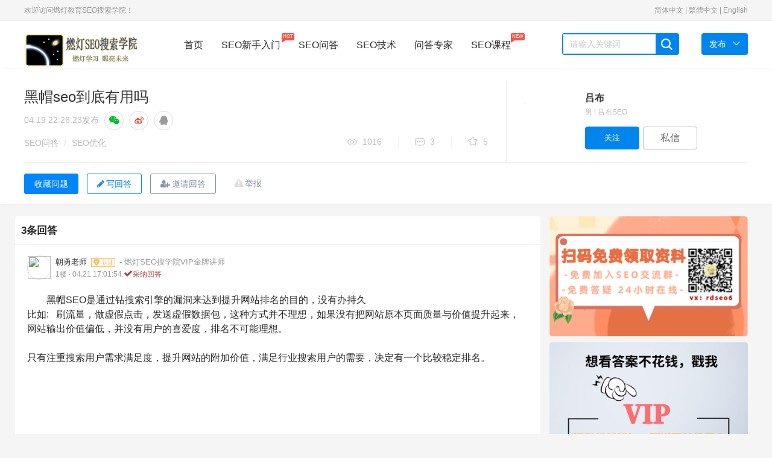

--- FILE ---
content_type: text/html; charset=UTF-8
request_url: https://www.randengseo.com/ask-1876.html
body_size: 16550
content:
<!DOCTYPE html>
<html lang="zh-CN">
  <head>
    <meta http-equiv="Content-Type" content="text/html; charset=utf-8">
    <meta http-equiv="X-UA-Compatible" content="IE=edge">
    <meta name="viewport" content="width=device-width, initial-scale=1">
        <title>黑帽seo到底有用吗-燃灯SEO搜索学院</title>
                    <meta name="description" content="黑帽SEO是通过钻搜索引擎的漏洞来达到提升网站排名的目的，没有办持久比如: 刷流量，做虚假点击，发送虚假数据包，这种方式并不理想，如果没有把网站原本页面质量与价值提升起来，网站输出价值偏低，并没有用户的喜爱度，排名不可能理想。只有注重搜索用户需求满足度，提升网站的附加价值，满足行业搜索用户的需要，决定有一个比较稳定排名。" />
            <meta name="keywords" content="" />
    <meta name="applicable-device" content="pc"/>
          <link rel="stylesheet" href="https://www.randengseo.com/static/css/widescreen/css/zui.min.css" />
    <link rel="stylesheet" media="all" href="https://www.randengseo.com/static/css/common/animate.min.css" />
    <link rel="stylesheet" media="all" href="https://www.randengseo.com/static/css/widescreen/css/greenzhongchou.css?v1.2" />
    <link rel="stylesheet" media="all" href="https://www.randengseo.com/static/css/widescreen/css/greencommon.css?v1.2" />
    <link rel="stylesheet" href="https://www.randengseo.com/static/css/widescreen/css/randengseo.css?v1.2" media="screen" type="text/css" />
    <link rel="stylesheet" media="all" href="https://www.randengseo.com/static/css/widescreen/css/greencustom.css?v=1.0" />
    <link rel="stylesheet" href="https://www.randengseo.com/static/css/static/css/font-awesome/css/font-awesome.css" />
    <link rel="stylesheet" href="https://www.randengseo.com/static/css/widescreen/css/green_main.css?v1.2" />
    <link rel="stylesheet" href="https://www.randengseo.com/static/css/widescreen/css/slider.css" />
    <link rel="stylesheet" href="https://www.randengseo.com/static/css/widescreen/css/basepage.css" />
    <link rel="stylesheet" media="all" href="https://www.randengseo.com/static/css/widescreen/css/flat/index.css" />
    <link rel="stylesheet" href="https://www.randengseo.com/static/css/widescreen/css/kc.css" />
    <link rel="stylesheet" href="https://www.randengseo.com/static/css/widescreen/css/index/css/reset.css" />
    <link rel="stylesheet" href="https://www.randengseo.com/static/css/widescreen/css/index/css/index.css" />
<script src="https://www.randengseo.com/static/js/jquery-1.11.3.min.js" type="text/javascript"></script>
<script src="https://www.randengseo.com/static/js/ie.js" type="text/javascript"></script>
<!-- ZUI Javascript组件 -->
<script src="https://www.randengseo.com/static/css/dist/js/zui.min.js" type="text/javascript"></script>
 <script src="https://www.randengseo.com/static/css/widescreen/js/common.js" type="text/javascript"></script>
   <script src="https://www.randengseo.com/static/js/jquery.qrcode.min.js" type="text/javascript"></script>
    <!--[if lt IE 9]>
    <script src="https://www.randengseo.com/static/css/dist/lib/ieonly/html5shiv.js" type="text/javascript"></script>
    <script src="https://www.randengseo.com/static/css/dist/lib/ieonly/respond.js" type="text/javascript"></script>
    <![endif]-->
    <script type="text/javascript">
          var g_site_url = "https://www.randengseo.com/";
            var g_site_name = "燃灯SEO搜索学院";
            var g_prefix = "";
            var g_suffix = ".html";
            var g_uid = 0;
            var qid = 0;
            </script>
                
</head>
<body><div id="body">
<header id="header">
        <div class="content color-999 small clearfix">
            <div class="header-l fl ignore">
                欢迎访问燃灯教育SEO搜索学院！ 
            </div>
            <div class="header-r fr clearfix">
            <div class="ignore" style="display: inline;">
            <!--<b>语言切换</b>：-->
            <a href="javascript:translate.changeLanguage('chinese_simplified');">简体中文</a> | 
            <a href="javascript:translate.changeLanguage('chinese_traditional');">繁體中文</a> | 
            <a href="javascript:translate.changeLanguage('english');">English</a>
            </div>
                <div class="ws_header">
                    <div class="menu">
                    </div>
                </div>
            </div>
        </div>
    </header>
    <nav id="nav">
        <div class="content">
            <div class="logo fl"><a href="https://www.randengseo.com/"><img src="https://www.randengseo.com/data/attach/logo/logo.png" alt="燃灯SEO搜索学院"></a></div>
            <div class="menu fl">
                <a href="https://www.randengseo.com/" class="nav-item    fl">首页</a>
                <a href="https://www.randengseo.com/course/v/109.html" class="nav-item fl">SEO新手入门<span class="mask">HOT<i class="arrow"></i></span></a>
                <a href="https://www.randengseo.com/ask/" class="nav-item   fl">SEO问答</a>
                <a href="https://www.randengseo.com/seo/" class="nav-item   fl">SEO技术</a>
                <a href="https://www.randengseo.com/expert/" class="nav-item   fl">问答专家</a>
                <!--<a href="https://www.randengseo.com/tags/" class="nav-item   fl">SEO标签</a>-->
                <a href="https://www.randengseo.com/course/" class="nav-item fl">SEO课程<span class="mask">NEW<i class="arrow"></i></span></a>
            </div>
            <div class="search fl clearfix">
               <form name="searchform" action="https://www.randengseo.com/question/search.html" method="post" accept-charset="UTF-8">
                <input type="text" placeholder="请输入关键词" name="word" autocomplete="off" value=""  id="search" class="fl">
                <span class="search-icon ilblk"></span>
                </form>
            </div>
            <div class="send-menu">
            <a href="javascript:void(0);" class="send fl">
                <span>发布</span><i class="down-icon"> </i>
            </a>
            <ul>
                <li><a href="https://www.randengseo.com/question/add.html" rel="nofollow">提问题</a></li>
                <li><a href="https://www.randengseo.com/user/addxinzhi.html" rel="nofollow">发文章</a></li>
            </ul>
            </div>
        </div>
    </nav>
<script type="text/javascript">

$("#nav .search-icon").click(function(){
var _txt=$.trim($("#search").val());
if(_txt==''){
alert("关键词不能为空");
return ;
}
 document.searchform.action = "https://www.randengseo.com/question/search.html";
    document.searchform.submit();
});
</script><style>
<!--

.main-wrapper {
    margin-bottom: 40px;
    background: #fafafa;
    margin-top: 0px;
}
.signature{
color:#999;
}
.imgjiesu{
position: absolute;
    right: 10px;
    top: 13px;
    width: 45px;
    height: 35px;
}
.jinxingzhong{
position: absolute;
    right: 15px;
    top: 13px;
    width: 35px;
    height: 35px;
}
.details-contitle-box{
position:relative;
}

-->
</style>
<div class="scrollshow position-inf" style="display: none;">
   <div class="fix-hnav posd" style="display: block;">
    <p class="title" title="黑帽seo到底有用吗">          黑帽seo到底有用吗  </p>
    <div class="btns">
                                        <button type="button" class="btneditanswer"   onclick="login()"  ><i class="fa fa-pencil"></i>写回答</button>
                              
                         <button type="button"  onclick="login()"   class="btn-default-secondary details-share" >
                     <i class="fa fa-user-plus"></i>邀请回答</button>
                                                    <input type="button" onclick="login()" z-st="favorite" class="btn-default-secondary details-collection-btn collection js-not-fav js-project-fav" value="收藏问题" data-on="0">
                        
                                       </div>
  </div>
  </div>
<link rel="stylesheet" media="all" href="https://www.randengseo.com/static/css/common/commtag.css" />
  <link rel="stylesheet" media="all" href="https://www.randengseo.com/static/css/widescreen/css/greendetail.css?v1.1" />
<link rel="stylesheet" media="all" href="https://www.randengseo.com/static/css/widescreen/css/widescreendetail.css?v1.1" />
               <!--广告位1-->
                <div class="work-details-wrap border-bottom">
                <div class="work-details-box-wrap container">
                
   
                    <div class="left-details-head col-md-16">
                        
                        
                        
                        <div class="details-contitle-box">
                            <!--标题-->
                            <h1>
                            黑帽seo到底有用吗    
                                                                        
                                              
                                                      
                                                              
                                                                      
                                
                                                                                                                                    
                            </h1>
                           
                            <!--发布时间-->
                            <p  class="title-time">
                              
                                <span>04.19 22:26:23</span>发布
                                    <span class="share-group">
        <a class="share-circle share-weixin" data-action="weixin-share" data-toggle="tooltip" data-original-title="分享到微信" rel="nofollow">
          <i class="fa fa-wechat"></i>
        </a>
        <a class="share-circle" data-toggle="tooltip" href="javascript:void((function(s,d,e,r,l,p,t,z,c){var%20f='http://v.t.sina.com.cn/share/share.php?appkey=1515056452',u=z||d.location,p=['&amp;url=',e(u),'&amp;title=',e(t||d.title),'&amp;source=',e(r),'&amp;sourceUrl=',e(l),'&amp;content=',c||'gb2312','&amp;pic=',e(p||'')].join('');function%20a(){if(!window.open([f,p].join(''),'mb',['toolbar=0,status=0,resizable=1,width=440,height=430,left=',(s.width-440)/2,',top=',(s.height-430)/2].join('')))u.href=[f,p].join('');};if(/Firefox/.test(navigator.userAgent))setTimeout(a,0);else%20a();})(screen,document,encodeURIComponent,'','','https://www.randengseo.com/data/attach/logo/logo.png', '推荐 吕布 的问题《黑帽seo到底有用吗》','https://www.randengseo.com/ask-1876.html','页面编码gb2312|utf-8默认gb2312'));" data-original-title="分享到微博" rel="nofollow">
          <i class="fa fa-weibo"></i>
        </a>

  <a  class="share-circle" data-toggle="tooltip"  target="_self" data-original-title="分享到qq" href="javascript:shareqq()"   title="分享到QQ" rel="nofollow"><i class="fa fa-qq"></i></a>



  <script type="text/javascript">
  //document.write(['<a class="share-circle" data-toggle="tooltip"  target="_self" data-original-title="分享到qq空间" href="http://sns.qzone.qq.com/cgi-bin/qzshare/cgi_qzshare_onekey?url=',encodeURIComponent(location.href),'&title=',encodeURIComponent(document.title),'" target="_self"   title="分享到QQ空间"> <i class="fa fa-qq"></i><\/a>'].join(''));


  function shareqq()
  {
      var p = {
          url: location.href,/*获取URL，可加上来自分享到QQ标识，方便统计*/
          desc: " ", 
          title : document.title,/*分享标题(可选)*/
          summary : document.title,/*分享描述(可选)*/
          pics : "https://www.randengseo.com/ucserver/avatar.php?uid=199&size=middle",/*分享图片(可选)*/
          flash : '', /*视频地址(可选)*/
          //commonClient : true, /*客户端嵌入标志*/
          site: "燃灯SEO搜索学院"/*分享来源 (可选) ，如：QQ分享*/
      };


      var s = [];
      for (var i in p) {
          s.push(i + '=' + encodeURIComponent(p[i] || ''));
      }
      var target_url = "http://connect.qq.com/widget/shareqq/iframe_index.html?" + s.join('&') ;
      window.open(target_url, 'qq',
              'height=520, width=720');
  }
  
  </script>
  
      </span>
                            </p>
                            <!--分类,版权,浏览数,评论数,推荐数-->
                            <div class="work-head-box">
                                <div class="head-left">
                                            <span class="head-index">
                                                <span><a href="https://www.randengseo.com/ask/">SEO问答</a></span>
                                                <i> / </i>
                                                                                                                                <span>
                                                   <a class="notebook" href="https://www.randengseo.com/ask/youhua/" data-toggle="tooltip" data-html="true" data-original-title="问题所属分类">
                                                    <span>SEO优化</span>
                                                   </a>  
                                                </span>
                                              

                                            </span>
                                 
                                </div>
                                <div class="head-right">
                                            <span class="head-data-show">

                                            <a href="javascript:;" title="共1016人气" class="see vertical-line">
                                                <i></i>1016                                            </a>
                                            <a href="javascript:;" title="共3回答" class="news vertical-line">
                                                <i></i>3                                            </a>
                                            <a href="javascript:;" title="共 5收藏" class="recommend-show">
                                                <i></i> 5                                            </a>
                                            </span>
                                            
                                                                             </div>
                            </div>
                        </div>
                    </div>
                    




<div class="top-author-card follow-box col-md-8">
    <div class="card-designer-list-details details-right-author-wrap card-media">

        <input type="hidden" name="creator" value="601779">
        <div class="avatar-container-80">
                               <a href="https://www.randengseo.com/u-199.html" title="吕布" class="avatar" target="_blank">
                <img src="https://www.randengseo.com/ucserver/avatar.php?uid=199&size=middle" width="80" height="80" alt="">
            </a>
                     </div>
        <div class="author-info">
            <p class="author-info-title">
                          
                <a href="https://www.randengseo.com/u-199.html" title="吕布" class="title-content" target="_blank">
              吕布                                 </a>
                
                            </p>
                                        <div class="position-info">
                <span>男&nbsp;|&nbsp;吕布SEO</span>
            </div>
                                      <div class="btn-area">
              
                        <div class="js-project-focus-btn">
                                   <!-- 关注用户按钮 -->
                                                <input type="button" title="添加关注" id="attenttouser_199" onclick="attentto_user(199)" class="btn-current attention btn-default-main notfollow" value="关注">
                                                        </div>
                                                  <a href="javascript:login()" title="发私信" class="btn-default-secondary btn-current private-letter" rel="nofollow">私信</a>
                     
                                  </div>
                     </div>
    </div>
</div>

                </div>
                <div class="container ">
      
                 <div class="content-wrap">
          <div class="left-details-head" style="border:none">
                      <!-- 问题描述 -->
                      </div>
   <div class="details-con-other border-top"   style="margin-top:0px;"  >
                <div class="">
                    <div class="three-link">
                      <span class="report"   onclick="login()"   id="report-modal"><a href="javascript:;" rel="nofollow">举报 </a></span>
                                                                               <input type="button" onclick="login()" z-st="favorite" class="btn-default-secondary details-collection-btn collection js-not-fav js-project-fav" value="收藏问题" data-on="0">
                        
                                                 
                         <button type="button" class="btneditanswer"   onclick="login()"  ><i class="fa fa-pencil"></i>写回答</button>
                      
                          <button type="button"  onclick="login()"   class="btn-default-secondary details-share" >
                     <i class="fa fa-user-plus"></i>邀请回答</button>
                      
                    </div>
                    
                </div>
            </div>
   
   </div>
                </div>
            </div>
<div class="container index" id="showanswerform">
<div class="row">
   <div class="col-md-17 main " style="padding:0px;">
   <div class="note ">
      <div class="post">
      <div class="comment-list">
    <div class="new-comment canwirteanswer" style="margin:0px 10px 10px 10px;">
       <div style="" class="answer-txtbox bb top-answer" id="answer-txtbox">
                                                     </div>
    
  
         </div>
   

    <div id="comment-list" class="comment-list bb" style="margin:0px;margin-bottom:20px;">

        <div id="normal-comment-list" class="normal-comment-list">
        <div>
        <div>
        <div class="top" id="comments">
        <span>3条回答</span>

           <div class="pull-right">
       
           </div>
           </div>
           </div>
                           <div id="comment-1880" class="comment">

            <div>
                                         <div class="author">
            <a href="https://www.randengseo.com/u-3.html" target="_self" class="avatar">
            <img src="https://www.randengseo.com/ucserver/avatar.php?uid=3&size=middle">
            </a>
            <div class="info">
            <a href="https://www.randengseo.com/u-3.html" target="_self" class="name">
            朝勇老师             <i class="fa fa-vimeo v_company   " data-toggle="tooltip" data-placement="right" title="" data-original-title="企业认证"  ></i>            <span class="signature">- 燃灯SEO搜学院VIP金牌讲师</span>             </a>
            <!---->
             <div class="meta">
             <span>1楼 · 04.21 17:01:54.<span class="text-danger"><i class="fa fa-check"></i>采纳回答</span></span>
             </div>
             </div>
             </div>

                          <div class="comment-wrap art-content">
             <div class="answercontent">
                                                                         <p></p><p></p><p>黑帽SEO是通过钻搜索引擎的漏洞来达到提升网站排名的目的，没有办持久<br/>比如:&nbsp; &nbsp;刷流量，做虚假点击，发送虚假数据包，这种方式并不理想，如果没有把网站原本页面质量与价值提升起来，网站输出价值偏低，并没有用户的喜爱度，排名不可能理想。<br/><br/>只有注重搜索用户需求满足度，提升网站的附加价值，满足行业搜索用户的需要，决定有一个比较稳定排名。<br/><br/></p><p></p><p></p>                                                                    <div class="appendcontent">
                                                        </div>
            </div>
          
            <div class="works-tag-wrap">TAG标签：
                                                     </div>
          <div style="text-align:center;"></div>
          
             <div class="tool-group">
                <a class="button_agree dianzan" id='1880'><i class="fa fa-eject"></i> <span>0人赞</span></a>
             <a class="icon_discuss jsslideshowcomment showcommentid" data-id="1880" onclick="show_comment('1880');"><i class="fa fa-cloud"></i> <span>  添加讨论(0)</span></a>
            
                                                              <a class="report" onclick="openinform(1876,'黑帽seo到底有用吗',1880)" rel="nofollow"><span>举报</span></a>
                <!---->
                </div>
                </div>
                </div>
                
                <div class="comments-mod "  style="display: none; float:none;padding-top:10px;" id="comment_1880">
                    <div class="areabox clearfix">
                  <div class="input-group">
             <input type="text" placeholder="请输入评论内容，不少于5个字" AUTOCOMPLETE="off" class="comment-input form-control" name="content" />
                        <input type='hidden' value='0' name='replyauthor' />
              <span class="input-group-btn"><input type="button" value="评论"  class="btn btn-green" name="submit" onclick="addcomment(1880);"/> </span>
            </div>

                    </div>
                    <ul class="my-comments-list nav">
                        <li class="loading">
                        <img src='https://www.randengseo.com/static/css/default/loading.gif' align='absmiddle' />
                        &nbsp;加载中...
                        </li>
                    </ul>
                </div>
                </div>
<div style="height: 20px;background-color: #f5f5f5;"></div>
                                         
                   
            <div id="comment-1948" class="comment">
            <div>
                                  <div class="author">
            <a href="https://www.randengseo.com/u-215.html" target="_self" class="avatar">
            <img src="https://www.randengseo.com/ucserver/avatar.php?uid=215&size=middle">
            </a>
            <div class="info">
            <a href="https://www.randengseo.com/u-215.html" target="_self" class="name">
            植悟老师                                          </a>
            <!---->
             <div class="meta">
             <span>2楼-- · 06.19 16:00:28</span>
             </div>
             </div>
             </div>
                          <div class="comment-wrap art-content">
             <div class="answercontent">
                                                                           <p>就是利用搜索引擎的漏洞来做网站排名的技术，称为黑帽SEO。</p><p>其中垃圾链接、隐藏网页、桥页、关键词堆砌、挂马或者是跳转，用程序从其他分类目录或搜索引擎抓取大量搜索结果做成网页，等等都是黑帽的手段。</p><p>黑帽SEO不符合搜索引擎规则，有损用户体验。这些技术手段对搜索引擎来说是不允许的，搜索引擎会不断优化算法，利用黑帽seo技术优化的网站被K的可能性很高。所以黑帽SEO的特点就是短平快，为了短期内的利益而采用的作弊方法。这样的就不适合正规的企业。</p>                                                                    <div class="appendcontent">
                                                        </div>
            </div>
       
             <div class="tool-group">
             <a class="button_agree dianzan" id='1948'><i class="fa fa-eject"></i> <span>0人赞</span></a>

                                                  <a class="icon_discuss jsslideshowcomment showcommentid" data-id="1948"   onclick="show_comment('1948');"><i class="fa fa-cloud"></i> <span>  添加讨论(0)</span></a>


                                                                                                           <a class="report" onclick="openinform(1876,'黑帽seo到底有用吗',1948)"><span>举报</span></a>
                <!---->
                </div>
                </div>
                </div>
                        <div class="comments-mod " style="display: none; float:none;padding-top:10px;" id="comment_1948">
                            <div class="areabox clearfix" >

                               <div class="input-group">
             <input type="text" placeholder="请输入评论内容，不少于5个字" AUTOCOMPLETE="off" class="comment-input form-control" name="content" />
                        <input type='hidden' value='0' name='replyauthor' />
              <span class="input-group-btn"><input type="button" value="评论"  class="btn btn-green" name="submit" onclick="addcomment(1948);"/> </span>
            </div>

                            </div>
                            <ul class="my-comments-list nav">
                                <li class="loading text-left"><img src='https://www.randengseo.com/static/css/default/loading.gif' align='absmiddle' />&nbsp;加载中...</li>
                            </ul>
                        </div>

                </div>
                
             <div style="height: 20px;background-color: #f5f5f5;"></div>   
          
            <div id="comment-2395" class="comment">
            <div>
                                  <div class="author">
            <a href="https://www.randengseo.com/u-2209.html" target="_self" class="avatar">
            <img src="https://www.randengseo.com/ucserver/avatar.php?uid=2209&size=middle">
            </a>
            <div class="info">
            <a href="https://www.randengseo.com/u-2209.html" target="_self" class="name">
            沐颜                                          </a>
            <!---->
             <div class="meta">
             <span>3楼-- · 08.19 16:58:25</span>
             </div>
             </div>
             </div>
                          <div class="comment-wrap art-content">
             <div class="answercontent">
                                                                           <p><span style="color: rgb(36, 41, 47); font-family: -apple-system, BlinkMacSystemFont, &quot;Segoe UI&quot;, &quot;Noto Sans&quot;, Helvetica, Arial, sans-serif, &quot;Apple Color Emoji&quot;, &quot;Segoe UI Emoji&quot;; font-size: 15px; background-color: rgb(247, 247, 247);">黑帽SEO：使用违反搜索引擎准则和规定的技术和策略，以不道德或欺诈性的方式来提高网站排名和流量的行为。这些方&nbsp; &nbsp; &nbsp; &nbsp; &nbsp; &nbsp; &nbsp; &nbsp; &nbsp; &nbsp;法通常是为了获得快速结果，但它们违反了搜索引擎的指导方针，可能会导致网站受到惩罚或被从搜索结果中&nbsp; &nbsp; &nbsp; &nbsp; &nbsp; &nbsp; &nbsp; &nbsp; &nbsp; &nbsp;移除。</span></p><p><span style="color: rgb(36, 41, 47); font-family: -apple-system, BlinkMacSystemFont, &quot;Segoe UI&quot;, &quot;Noto Sans&quot;, Helvetica, Arial, sans-serif, &quot;Apple Color Emoji&quot;, &quot;Segoe UI Emoji&quot;; font-size: 15px; background-color: rgb(247, 247, 247);"><span style="color: rgb(36, 41, 47); font-family: -apple-system, BlinkMacSystemFont, &quot;Segoe UI&quot;, &quot;Noto Sans&quot;, Helvetica, Arial, sans-serif, &quot;Apple Color Emoji&quot;, &quot;Segoe UI Emoji&quot;; font-size: 15px; background-color: rgb(247, 247, 247);">黑帽SEO虽然可能在短期内获得一些益处，但其长期风险远大于收益。</span></span></p><p><span style="color: rgb(36, 41, 47); font-family: -apple-system, BlinkMacSystemFont, &quot;Segoe UI&quot;, &quot;Noto Sans&quot;, Helvetica, Arial, sans-serif, &quot;Apple Color Emoji&quot;, &quot;Segoe UI Emoji&quot;; font-size: 15px; background-color: rgb(247, 247, 247);"><span style="color: rgb(36, 41, 47); font-family: -apple-system, BlinkMacSystemFont, &quot;Segoe UI&quot;, &quot;Noto Sans&quot;, Helvetica, Arial, sans-serif, &quot;Apple Color Emoji&quot;, &quot;Segoe UI Emoji&quot;; font-size: 15px; background-color: rgb(247, 247, 247);">1：关键词堆砌——大量堆砌来提高相关性得分，使得内容难以阅读，并违法了用户体验原则；</span></span></p><p><span style="color: rgb(36, 41, 47); font-family: -apple-system, BlinkMacSystemFont, &quot;Segoe UI&quot;, &quot;Noto Sans&quot;, Helvetica, Arial, sans-serif, &quot;Apple Color Emoji&quot;, &quot;Segoe UI Emoji&quot;; font-size: 15px; background-color: rgb(247, 247, 247);"><span style="color: rgb(36, 41, 47); font-family: -apple-system, BlinkMacSystemFont, &quot;Segoe UI&quot;, &quot;Noto Sans&quot;, Helvetica, Arial, sans-serif, &quot;Apple Color Emoji&quot;, &quot;Segoe UI Emoji&quot;; font-size: 15px; background-color: rgb(247, 247, 247);">2：隐藏文本——与页面主题无关的文本隐藏在不可见位置，旨在增加关键词密度而不影响用户体验；</span></span></p><p><font color="#24292f" face="-apple-system, BlinkMacSystemFont, Segoe UI, Noto Sans, Helvetica, Arial, sans-serif, Apple Color Emoji, Segoe UI Emoji"><span style="font-size: 15px; background-color: rgb(247, 247, 247);">3：虚假链接建设——购买链接，使用自动化程序创建低质量链接提高网站的外部链接数量，违法了搜索引擎对链接质量&nbsp; &nbsp; &nbsp; &nbsp; &nbsp; &nbsp; &nbsp; &nbsp; &nbsp; &nbsp; &nbsp; &nbsp; &nbsp; &nbsp; &nbsp; &nbsp; &nbsp; &nbsp; 和自然性的要求，导致网站降权或被认定为垃圾链接；</span></font></p><p><font color="#24292f" face="-apple-system, BlinkMacSystemFont, Segoe UI, Noto Sans, Helvetica, Arial, sans-serif, Apple Color Emoji, Segoe UI Emoji"><span style="font-size: 15px; background-color: rgb(247, 247, 247);">4：偷取内容——复制其它网站内容，侵犯了版权，降低重复内容的排名；</span></font></p><p><font color="#24292f" face="-apple-system, BlinkMacSystemFont, Segoe UI, Noto Sans, Helvetica, Arial, sans-serif, Apple Color Emoji, Segoe UI Emoji"><span style="font-size: 15px; background-color: rgb(247, 247, 247);">5：欺骗重定向——使得不可见或自动化重定向技术将用户引导到与搜索查询无关的页面，增加流量和点击率量。</span></font></p>                                                                    <div class="appendcontent">
                                                        </div>
            </div>
       
             <div class="tool-group">
             <a class="button_agree dianzan" id='2395'><i class="fa fa-eject"></i> <span>0人赞</span></a>

                                                  <a class="icon_discuss jsslideshowcomment showcommentid" data-id="2395"   onclick="show_comment('2395');"><i class="fa fa-cloud"></i> <span>  添加讨论(0)</span></a>


                                                                                                           <a class="report" onclick="openinform(1876,'黑帽seo到底有用吗',2395)"><span>举报</span></a>
                <!---->
                </div>
                </div>
                </div>
                        <div class="comments-mod " style="display: none; float:none;padding-top:10px;" id="comment_2395">
                            <div class="areabox clearfix" >

                               <div class="input-group">
             <input type="text" placeholder="请输入评论内容，不少于5个字" AUTOCOMPLETE="off" class="comment-input form-control" name="content" />
                        <input type='hidden' value='0' name='replyauthor' />
              <span class="input-group-btn"><input type="button" value="评论"  class="btn btn-green" name="submit" onclick="addcomment(2395);"/> </span>
            </div>

                            </div>
                            <ul class="my-comments-list nav">
                                <li class="loading text-left"><img src='https://www.randengseo.com/static/css/default/loading.gif' align='absmiddle' />&nbsp;加载中...</li>
                            </ul>
                        </div>

                </div>
                
             <div style="height: 20px;background-color: #f5f5f5;"></div>   
   <div class="pages" ></div>
   
               </div>
               </div>
     <div>
        
                 
        </div>
               </div>
                                                    <div class="new-answer bb">
       <h3 class="title">一周热门 <a href="https://www.randengseo.com/ask/" target="_blank" class="more">更多<font>&gt; </font></a></h3>
       <div class="inf-list">
          <ul class="clearfix">
                   
                        
                      </ul>
       </div>
    </div>
    
               </div>
    </div>


</div>

   </div>

   <div class="col-md-7  aside ">
    <div class="ad_vip" style="margin-bottom:10px;"><img src="/rdseo6.png" alt="seo培训" title="遇到问题了吗？扫码联系我吧~"/></div>
   
     <div class="ad_vip" style="margin-bottom:10px;"><a href="javascript:login()"><img style="width:100%;" src="https://www.randengseo.com/static/images/ad_vip.png"/></a></div>
 
     <div class="standing">
  <div class="positions bb" id="rankScroll">
      <h3 class="title">相关问答</h3>
      <ul>
      
                </ul>
  </div>
  </div>
                                 


            <!--广告位5-->
           </div>
</div>
</div>

<div class="modal fade" id="dialogadopt">
<div class="modal-dialog">
  <div class="modal-content">
    <div class="modal-header">
      <button type="button" class="close" data-dismiss="modal"><span aria-hidden="true">×</span><span class="sr-only">关闭</span></button>
      <h4 class="modal-title">采纳回答</h4>
    </div>
    <div class="modal-body">

     <form class="form-horizontal"  name="editanswerForm"  method="post" >
        <input type="hidden"  value="1876" id="adopt_qid" name="qid"/>
        <input type="hidden" id="adopt_answer" value="0" name="aid"/>
        <table  class="table ">
            <tr valign="top">
                <td>向帮助了您的网友说句感谢的话吧!</td>
            </tr>
            <tr>
                <td>
                    <div class="inputbox mt15">
                        <textarea class="form-control" id="adopt_txtcontent"  name="content">非常感谢!</textarea>
                    </div>
                </td>
            </tr>
            <tr>
                <td><button type="button" id="adoptbtn" class="btn btn-success" >确&nbsp;认</button></td>
            </tr>
        </table>
    </form>

    </div>

  </div>
</div>
</div>
<script>
if(typeof($(".work-show-box").find("img").attr("data-original"))!="undefined"){
var imgurl=$(".work-show-box").find("img").attr("data-original");
$(".work-show-box").find("img").attr("src",imgurl);
}
$(".work-show-box,.answercontent").find("img").attr("data-toggle","lightbox").attr("data-lightbox-group",Date.parse( new Date() ).toString());

$("#adoptbtn").click(function(){
  var data={
    			content:$("#adopt_txtcontent").val(),
    			qid:$("#adopt_qid").val(),
    			aid:$("#adopt_answer").val()

    	}

$.ajax({
    //提交数据的类型 POST GET
    type:"POST",
    //提交的网址
    url:"https://www.randengseo.com/question/ajaxadopt.html",
    //提交的数据
    data:data,
    //返回数据的格式
    datatype: "json",//"xml", "html", "script", "json", "jsonp", "text".
    //在请求之前调用的函数
    beforeSend:function(){},
    //成功返回之后调用的函数
    success:function(data){
    	var data=eval("("+data+")");
       if(data.message=='ok'){
    	   new $.zui.Messager('采纳成功!', {
    		   type: 'success',
    		   close: true,
       	    placement: 'center' // 定义显示位置
       	}).show();
    	   setTimeout(function(){
               window.location.reload();
           },1500);
       }else{
    	   new $.zui.Messager(data.message, {
        	   close: true,
        	    placement: 'center' // 定义显示位置
        	}).show();
       }


    }   ,
    //调用执行后调用的函数
    complete: function(XMLHttpRequest, textStatus){

    },
    //调用出错执行的函数
    error: function(){
        //请求出错处理
    }
 });
})

</script>
</div>
<!-- 编辑标签 -->

<div class="modal fade" id="dialog_tag">
<div class="modal-dialog">
  <div class="modal-content">
    <div class="modal-header">
      <button type="button" class="close" data-dismiss="modal"><span aria-hidden="true">×</span><span class="sr-only">关闭</span></button>
      <h4 class="modal-title">编辑标签</h4>
    </div>
    <div class="modal-body">

    <form onsubmit=" return checktagsubmit()" class="form-horizontal"  name="edittagForm"  action="https://www.randengseo.com/question/edittag.html" method="post" >
        <input type="hidden"  value="1876" name="qid"/>

                <p>最多设置5个标签!</p>

                    <div class="inputbox mar-t-1">
                      <div class=" dongtai ">
          <div class="tags">
                    </div>
            <input type="text" autocomplete="off"  data-toggle="tooltip" data-placement="bottom" title="" placeholder="检索标签，最多添加5个,添加标签更容易被回答" data-original-title="检索标签，最多添加5个" name="topic_tagset" value=""  class="txt_taginput" >
            <i class="fa fa-search"></i>
           <div class="tagsearch">
        
          
           </div>
            
          </div>
          
                        <input type="hidden"  class="form-control" id="qtags" name="qtags" value=""/>
                    </div>

            <div class="mar-t-1">

                <button type="submit" class="btn btn-success">保存</button>
                 <button type="button" class="btn btn-default" data-dismiss="modal">关闭</button>
      </div>
    </form>

    </div>

  </div>
</div>
</div>
 <!-- 举报 -->
<div class="modal fade panel-report" id="dialog_inform">
<div class="modal-dialog">
  <div class="modal-content">
    <div class="modal-header">
      <button type="button" class="close" data-dismiss="modal"><span aria-hidden="true">×</span><span class="sr-only">关闭</span></button>
      <h4 class="modal-title">举报内容</h4>
    </div>
    <div class="modal-body">

<form id="rp_form" class="rp_form"  action="https://www.randengseo.com/inform/add.html" method="post">
<input value="" type="hidden" name="qid" id="myqid">
<input value="" type="hidden" name="aid" id="myaid">
<input value="" type="hidden" name="qtitle" id="myqtitle">
<div class="js-group-type group group-2">
<h4>检举类型</h4><ul>
<li class="js-report-con">
<label><input type="radio" name="group-type" value="1"><span>检举内容</span></label>
</li>
<li class="js-report-user">
<label><input type="radio" name="group-type" value="2"><span>检举用户</span></label>
</li>
</ul>
</div>
<div class="group group-2">
<h4>检举原因</h4><div class="list">
<ul>
<li>
<label class="reason-btn"><input type="radio" name="type" value="4"><span>广告推广</span></label>
</li>
<li>
<label class="reason-btn"><input type="radio" name="type" value="5"><span>恶意灌水</span></label>
</li>
<li>
<label class="reason-btn"><input type="radio" name="type" value="6"><span>回答内容与提问无关</span>
</label>
</li>
<li>
<label class="copy-ans-btn"><input type="radio" name="type" value="7"><span>抄袭答案</span></label>
</li>
<li>
<label class="reason-btn"><input type="radio" name="type" value="8"><span>其他</span></label>
</li>
</ul>
</div>
</div>
<div class="group group-3">
<h4>检举说明(必填)</h4>
<div class="textarea">
<ul class="anslist" style="display:none;line-height:20px;overflow:auto;height:171px;">
</ul>
<textarea name="content" maxlength="200" placeholder="请输入描述200个字以内">
</textarea>
</div>
</div>
    <div class="mar-t-1">

                <button type="submit" id="btninform" class="btn btn-success">提交</button>
                 <button type="button" class="btn btn-default mar-ly-1" data-dismiss="modal">关闭</button>
      </div>
</form>


    </div>

  </div>
</div>
</div>

<!-- 微信分享 -->
<div class="modal share-wechat animated" style="display: none;"><div class="modal-dialog"><div class="modal-content"><div class="modal-header"><button type="button" data-dismiss="modal" class="close">×</button></div> <div class="modal-body"><h5>打开微信“扫一扫”，打开网页后点击屏幕右上角分享按钮</h5> <div data-url="https://www.randengseo.com/ask-1876.html" class="qrcode" title="https://www.randengseo.com/ask-1876.html"><canvas width="170" height="170" style="display: none;"></canvas>
<div id="qr_wxcode">
</div></div></div> <div class="modal-footer"></div></div></div></div>

<!-- 设置付费金额 -->
<div class="modal pay-money animated" style="display: none;">
<div class="modal-dialog">
<div class="modal-content">
<div class="modal-header">

<button type="button" data-dismiss="modal" class="close">×</button>
</div>
<div class="modal-body">
<h5>付费偷看金额在0.1-10元之间</h5>
<div class="mar-t-1">

<input type="number" value="0" id="chakanjine" class="form-control" />

</div>
 <button id="comfirm_pay" class="btn btn-success mar-t-1">确定</button>
</div>
 <div class="modal-footer">

 </div>
 </div>
 </div>
 </div>

 <!-- 邀请回答 -->

<div class="modal fade" id="dialog_invate" >
<div class="modal-dialog" style="width:700px;top:-30px;">
  <div class="modal-content">
    <div class="modal-header">
      <button type="button" class="close" data-dismiss="modal"><span aria-hidden="true">×</span><span class="sr-only">关闭</span></button>
      <h4 class="modal-title"></h4>
       <div class="m_invateinfo">
              <span class="m_i_text""> 您已邀请<span class="m_i_persionnum">15</span>人回答</span>
       <span  data-toggle="popover" data-tip-class="popover-info" data-html="ture" data-placement="bottom" data-content="" title="我的邀请列表" class="m_i_view">查看邀请</span>

       <div class="m_i_warrper">
        <input data-qid="1876" type="text" id="m_i_searchusertxt" class="m_i_search" placeholder="搜索你想邀请的人">
        <i class="fa fa-search"></i>
       </div>

       </div>
    </div>
    <div class="modal-body" >
     <!-- 邀请回答 -->
    <ul class="trigger-menu m_invate_tab" data-pjax-container="#list-container">
 <li class="active" data-qid="1876" data-item="1"><a href="javascript:">擅长该话题的人</a></li>
<li class="" data-qid="1876" data-item="2"><a href="javascript:"> 回答过该话题的人</a></li>
<li class="" data-qid="1876" data-item="3"><a href="javascript:">我关注的人</a></li>

 </ul>
     <!-- 邀请回答列表 -->
       <div class="m_invatelist">
       </div>

    </div>

  </div>
</div>
                                                                                     <link rel="stylesheet" type="text/css" href="https://www.randengseo.com/static/js/neweditor/code/styles/tomorrow-night-eighties.css">
    <script src="https://www.randengseo.com/static/js/neweditor/code/highlight.pack.js" type="text/javascript"></script>
    <script>hljs.initHighlightingOnLoad();</script>
                 <script src="https://www.randengseo.com/static/js/nocopy.js" type="text/javascript"></script>
                <script src="https://www.randengseo.com/static/js/jquery.lazyload.min.js" type="text/javascript"></script>
<script>

   

                    $("img.lazy").lazyload({effect: "fadeIn" });

</script>

  <div class="side-tool" id="to_top">
  	<ul>
  		<li data-placement="left" data-toggle="tooltip" data-container="body" data-original-title="回到顶部" >
  			<a href="#" class="function-button"><i class="fa fa-angle-up"></i></a>
        </li>
    </ul>
  </div>
                 
  
      <script>
window.onload = function(){
  $(".edui-upload-video").attr("preload","");
  var oTop = document.getElementById("to_top");

  var screenw = document.documentElement.clientWidth || document.body.clientWidth;
  var screenh = document.documentElement.clientHeight || document.body.clientHeight;
  window.onscroll = function(){
    var scrolltop = document.documentElement.scrollTop || document.body.scrollTop;
 
    if(scrolltop<=screenh){
    	oTop.style.display="none";
    }else{
    	oTop.style.display="block";
    }
    if(scrolltop>30){
     
    	$(".scrollshow").show();
    }else{
    	$(".scrollshow").hide();
    }
  }
  oTop.onclick = function(){
    document.documentElement.scrollTop = document.body.scrollTop =0;
  }
}

</script>

    
<!--新底部--><!-- footer -->
<div class="footer">
<div class="auto clearfix">
<div class="footer-floor1">
<div class="footer-list">
<ul>
<li class="flist-title">关于我们</li>
<li class="flist-title2">燃灯学习  照亮未来！</li>
<li class="info">湖南燃灯教育SEO搜索学院，是一群拥有14年SEO搜索引擎行业背景的导师组成</li>
<li class="info">SEO技术研发始于2009-2022，导师均为行业知名大咖，带过的学生超4万多名。</li>
<li class="info"></li>
</ul>
    <div class="clear-float"></div>
</div>
<div class="footer-right">
<div class="telephone" title="联系我们">
<div class="tel-number">联系我们</div>
</div>
<div class="official-plat">
<p class="weixin"><img src="/data/attach/logo/xiaolong.png"/>官方微信号</p>
<p class="weixin2"><img src="/data/attach/logo/xiaolong.jpg"/>解答老师微信</p>
<ul>
<!--<li><a ><span class="weixin-logo"></span>燃灯教育官方微信</a></li>-->
<li title="点击打开官方微博"><a href="https://weibo.com/u/7318027738" target="_blank" rel="nofollow"><span class="weibo-logo"></span>燃灯教育官方微博</a></li>
<li title="点击打开官方客服"><a href="https://dwz.cn/I5HnjekT" target="_blank" rel="nofollow"><span class="qq-logo"></span>燃灯教育官方客服</a></li>
</ul>
</div>
</div>
<div class="clear-float"></div>
</div>

</div>
</div>
<div class="footer-floor2">
<p> Copyright © 2009-2021 湖南燃灯教育科技有限公司  版权所有
<a href="https://beian.miit.gov.cn/" target="_blank" rel="nofollow">湘ICP备19023095号-1</a>
<a href="https://beian.mps.gov.cn/#/query/webSearch?code=43010402000980" target="_blank" rel="nofollow"><img src="https://www.randengseo.com/gongan.png" />湘公网安备 43010402000980号</a>
<a href="https://www.randengseo.com/rss/clist.xml" target="_blank">问答XML地图</a>
<a href="https://www.randengseo.com/rss/articlelist.xml" target="_blank">文章xml地图</a>
</p>
  <script>
var _hmt = _hmt || [];
(function() {
  var hm = document.createElement("script");
  hm.src = "https://hm.baidu.com/hm.js?2f4ab10eb3112b80d46b4e0223d5bbee";
  var s = document.getElementsByTagName("script")[0]; 
  s.parentNode.insertBefore(hm, s);
})();
</script>
<!-- Google tag (gtag.js) -->
<script async src="https://www.googletagmanager.com/gtag/js?id=G-HFJ0HS1E0T"></script>
<script>
  window.dataLayer = window.dataLayer || [];
  function gtag(){dataLayer.push(arguments);}
  gtag('js', new Date());

  gtag('config', 'G-HFJ0HS1E0T');
</script>
<script src="https://www.randengseo.com/translate.js"></script>
<script>
translate.language.setLocal('chinese_simplified'); 
translate.selectLanguageTag.show = false; //不出现的select的选择语言
translate.nomenclature.append('chinese_simplified','english',`
	首页=Homepage
`);
translate.execute();
</script></div>
<!-- footer end -->

</div>

</body>
</html>
                        
                        
                          <script>
  $(".btnshowall").click(function(){
    $(".shortquestioncontent").toggle();
    $(".hidequestioncontent").toggle();
  });

//根据分类读取改分类下有回答的人
  function showeditor(){
$(".canwirteanswer").slideDown();
scrollTo(0,$('#showanswerform').offset().top-200);

$(".noreplaytext").hide();
  }
  $("#normal-comment-list .answercontent").each(function(){
if($(this).height()>150){
$(this).parent().find(".readmore").show();
}else{
$(this).parent().find(".readmore").hide();
}
});

    var needcode=0;
      var g_id = 6;
  var qid = 1876;
  function listertext(){
  	 var _content=$("#anscontent").val();
  	 if(_content.length>0&&g_id!=1){

  		 $(".code_hint").show();
  	 }else{
  		 $(".code_hint").hide();
  	 }
  }
    var mobile_localyuyin=0;
  //  var userAgent = window.navigator.userAgent.toLowerCase();
//  $.browser.msie8 = $.browser.msie && /msie 8\.0/i.test(userAgent);
 // if($.browser.msie8==true){
//  var mobile_localyuyin=0;
 // }
  var targetplay=null;
  function checktagsubmit(){
if(gettagsnum()<=0){
alert("请设置标签");
return false;
}
if(gettagsnum()>5){
    alert("最多添加5个标签");
    return false;
}
 var _tagstr=gettaglist();
 $("#qtags").val(_tagstr);
 
  }
  $(".txt_taginput").on(" input propertychange",function(){
 var _txtval=$(this).val();
 if(_txtval.length>1){

 //检索标签信息
 var _data={tagname:_txtval};
 var _url="https://www.randengseo.com/tags/ajaxsearch.html";
 function success(result){
 console.log(result)
 if(result.code==200){
 console.log(_txtval)
  $(".tagsearch").html("");
for(var i=0;i<result.taglist.length;i++){

 var _msg=result.taglist[i].tagname
 
           $(".tagsearch").append('<div class="tagitem" tagid="'+result.taglist[i].id+'">'+_msg+'</div>');
}
$(".tagsearch").show();
$(".tagsearch .tagitem").click(function(){
var _tagname=$.trim($(this).html());
var _tagid=$.trim($(this).attr("tagid"));
if(gettagsnum()>=5){
alert("标签最多添加5个");
return false;
}
if(checktag(_tagname)){
alert("标签已存在");
return false;
}
$(".dongtai .tags").append('<div class="tag"><span tagid="'+_tagid+'">'+_tagname+"</span><i class='fa fa-close'></i></div>");
$(".dongtai .tags .tag  .fa-close").click(function(){
$(this).parent().remove();
});
$(".tagsearch").html("");
$(".tagsearch").hide();
$(".txt_taginput").val("");
});
        
 }
 
 }
 ajaxpost(_url,_data,success);
 }else{
$(".tagsearch").html("");
$(".tagsearch").hide();
 }
})
function checktag(_tagname){
var tagrepeat=false;
$(".dongtai .tags .tag span").each(function(index,item){
var _tagnametmp=$.trim($(this).html());
if(_tagnametmp==_tagname){
tagrepeat=true;
}
})
return tagrepeat;
}
function gettaglist(){
var taglist='';
$(".dongtai .tags .tag span").each(function(index,item){
var _tagnametmp=$.trim($(this).attr("tagid"));
taglist=taglist+_tagnametmp+",";

})
taglist=taglist.substring(0,taglist.length-1);

return taglist;
}
function gettagsnum(){
      return $(".dongtai .tags .tag").length;
}
$(".tagsearch .tagitem").click(function(){
var _tagname=$.trim($(this).html());
if(gettagsnum()>=5){
alert("标签最多添加5个");
return false;
}
if(checktag(_tagname)){
alert("标签已存在");
return false;
}
$(".dongtai .tags").append('<div class="tag"><span>'+_tagname+"</span><i class='fa fa-close'></i></div>");
$(".dongtai .tags .tag  .fa-close").click(function(){
$(this).parent().remove();
});
$(".tagsearch").html("");
$(".tagsearch").hide();
$(".txt_taginput").val("");
});
$(".dongtai .tags .tag  .fa-close").click(function(){
$(this).parent().remove();
});
  $(".yuyinplay").click(function(){
  	targetplay=$(this);
  	var _serverid=targetplay.attr("id");
  	   if(_serverid == '') {
  			alert('语音文件丢失');
             return;
         }
  	   $(".wtip").html("免费偷听");
  	   targetplay.find(".wtip").html("播放中..");
  	   if(mobile_localyuyin==1){
  		 $(".htmlview").removeClass("hide");
   $(".ieview").addClass("hide");

  		   var myAudio =targetplay.find("#voiceaudio")[0];
  	  	  // myAudio.pause();
  	  	   //myAudio.play();
  	  	   if(myAudio.paused){
  	  		   targetplay.find(".wtip").html("播放中..");
  	             myAudio.play();
  	         }else{
  	      	   targetplay.find(".wtip").html("暂停..");
  	             myAudio.pause();
  	         }
  	  	   function endfun(){ targetplay.find(".wtip").html("播放结束");alert("播放结束!")}
  	  	   var   is_playFinish = setInterval(function(){
  	             if( myAudio.ended){

  	          	   endfun();
  	  	                    window.clearInterval(is_playFinish);
  	             }
  	     }, 10);
  	   }else{

  		 $(".ieview").removeClass("hide");
  		   $(".htmlview").addClass("hide");
  	   }




  })
function deleteanswer(current_aid){
window.location.href=g_site_url + "index.php" + query + "question/deleteanswer/"+current_aid+"/1876";

}
  function adoptanswer(aid) {

      $("#adopt_answer").val(aid);

      $('#dialogadopt').modal('show');
}
  //编辑标签
  function edittag() {
 	 $('#dialog_tag').modal('show');

 }
  if(typeof($(".show-content").find("img").attr("data-original"))!="undefined"){
var imgurl=$(".show-content").find("img").attr("data-original");
$(".show-content").find("img").attr("src",imgurl);
}

$(".show-content,.answercontent").find("img").attr("data-toggle","lightbox").attr("data-lightbox-group",Date.parse( new Date() ).toString());

  var category1 = [["10","SEO优化"],["11","网站域名"],["12","空间服务器"],["13","网站搭建"],["14","搜索引擎优化"],["48","网络推广"],["174","ps"]];
  var category2 = [["10","52","网站关键词排名"],["10","53","网站降权"],["10","54","网站收录"],["10","55","关键词挖掘"],["10","56","百度快照"],["10","57","死链检查"],["10","58","外链"],["10","60","robots"],["13","61","织梦dedecms"],["13","62","wordpress"],["13","71","网站伪静态"],["14","40","百度搜索"],["48","160","微信营销"],["48","166","抖音推广"],["48","167","快手推广"],["48","168","小红书推广"]];
  var category3 = [["160","165","抖音"]];
  var selectedcid = "10,0,0";
  //修改分类
  function change_category() {
      var category1 = $("#category1 option:selected").val();
              var category2 = $("#category2 option:selected").val();
              var category3 = $("#category3 option:selected").val();
              if (category1 > 0) {
      $("#categoryid").val(category1);
      }
      if (category2 > 0) {
      $("#categoryid").val(category2);
      }
      if (category3 > 0) {
      $("#categoryid").val(category3);
      }
      $("#catedialog").model("hide");
              $("form[name='editcategoryForm']").submit();
      }
  //投诉
  function openinform(qid ,qtitle,aid) {
  $("#myqid").val(qid);
  $("#myqtitle").val(qtitle);
  $("#myaid").val(aid);
 	 $('#dialog_inform').modal('show');

 }
  $(".showcommentid").each(function(){
       var dataid=$(this).attr("data-id");
       show_comment(dataid);
  });
  function show_comment(answerid) {
      if ($("#comment_" + answerid).css("display") === "none") {
      load_comment(answerid);
              $("#comment_" + answerid).slideDown();
      } else {
      $("#comment_" + answerid).slideUp();
      }
      }
  //添加评论
  function addcomment(answerid) {
  var content = $("#comment_" + answerid + " input[name='content']").val();
  var replyauthor = $("#comment_" + answerid + " input[name='replyauthor']").val();
  if (g_uid == 0){
      login();
      return false;
  }
  if (bytes($.trim(content)) < 5){
  alert("评论内容不能少于5字");
          return false;
  }
  $.ajax({
  type: "POST",
          url: "https://www.randengseo.com/answer/addcomment.html",
          data: "content=" + content + "&answerid=" + answerid+"&replyauthor="+replyauthor,
          success: function(status) {
          if (status == '1') {
          $("#comment_" + answerid + " input[name='content']").val("");
                  load_comment(answerid);
          }else{
          	if(status == '-2'){
          		alert("问题已经关闭，无法评论");
          	}
          }
          }
  });
  }
  
  //删除评论
  function deletecomment(commentid, answerid) {
  if (!confirm("确认删除该评论?")) {
  return false;
  }
  $.ajax({
  type: "POST",
          url: "https://www.randengseo.com/answer/deletecomment.html",
          data: "commentid=" + commentid + "&answerid=" + answerid,
          success: function(status) {
              
          if (status == '1') {
          load_comment(answerid);
          }else{
                alert(status);
          }
          
          }
  });
  }
  //加载评论
  function load_comment(answerid){
  $.ajax({
  type: "GET",
          cache:false,
          url: "https://www.randengseo.com/index.php?answer/ajaxviewcomment/" + answerid,
          success: function(comments) {
          $("#comment_" + answerid + " .my-comments-list").html(comments);
          }
  });
  }

  function replycomment(commentauthorid,answerid){
      var comment_author = $("#comment_author_"+commentauthorid).attr("title");
      $("#comment_"+answerid+" .comment-input").focus();
      $("#comment_"+answerid+" .comment-input").val("回复 "+comment_author+" :");
      $("#comment_" + answerid + " input[name='replyauthor']").val(commentauthorid);
  }
$(function(){
  initcategory(category1);
          fillcategory(category2, $("#category1 option:selected").val(), "category2");
          fillcategory(category3, $("#category2 option:selected").val(), "category3");
        	var qrurl="https://www.randengseo.com/ask-1876.html";
//微信二维码生成
$('#qr_wxcode').qrcode(qrurl);
     //显示微信二维码
     $(".share-weixin").click(function(){
    	 $(".share-wechat").show();
     });
     //关闭微信二维码
     $(".close").click(function(){
    	 $(".share-wechat").hide();
    	 $(".pay-money").hide();
     });
  
     $(".button_agree").click(function(){
             var supportobj = $(this);
                     var answerid = $(this).attr("id");
                     $.ajax({
                     type: "GET",
                             url:"https://www.randengseo.com/index.php?answer/ajaxhassupport/" + answerid,
                             cache: false,
                             success: function(hassupport){
                             if (hassupport != '1'){
                                     $.ajax({
                                     type: "GET",
                                             cache:false,
                                             url: "https://www.randengseo.com/index.php?answer/ajaxaddsupport/" + answerid,
                                             success: function(comments) {

                                             supportobj.find("span").html(comments+"人赞");
                                             }
                                     });
                             }else{
                            	 alert("您已经赞过");
                             }
                             }
                     });
             });

})


                </script>
                
                                                                                     <link rel="stylesheet" type="text/css" href="https://www.randengseo.com/static/js/neweditor/code/styles/tomorrow-night-eighties.css">
    <script src="https://www.randengseo.com/static/js/neweditor/code/highlight.pack.js" type="text/javascript"></script>
    <script>hljs.initHighlightingOnLoad();</script>
                 <script src="https://www.randengseo.com/static/js/nocopy.js" type="text/javascript"></script>
                <script src="https://www.randengseo.com/static/js/jquery.lazyload.min.js" type="text/javascript"></script>
<script>

   

                    $("img.lazy").lazyload({effect: "fadeIn" });

</script>

  <div class="side-tool" id="to_top">
  	<ul>
  		<li data-placement="left" data-toggle="tooltip" data-container="body" data-original-title="回到顶部" >
  			<a href="#" class="function-button"><i class="fa fa-angle-up"></i></a>
        </li>
    </ul>
  </div>
                 
  
      <script>
window.onload = function(){
  $(".edui-upload-video").attr("preload","");
  var oTop = document.getElementById("to_top");

  var screenw = document.documentElement.clientWidth || document.body.clientWidth;
  var screenh = document.documentElement.clientHeight || document.body.clientHeight;
  window.onscroll = function(){
    var scrolltop = document.documentElement.scrollTop || document.body.scrollTop;
 
    if(scrolltop<=screenh){
    	oTop.style.display="none";
    }else{
    	oTop.style.display="block";
    }
    if(scrolltop>30){
     
    	$(".scrollshow").show();
    }else{
    	$(".scrollshow").hide();
    }
  }
  oTop.onclick = function(){
    document.documentElement.scrollTop = document.body.scrollTop =0;
  }
}

</script>

    
<!--新底部--><!-- footer -->
<div class="footer">
<div class="auto clearfix">
<div class="footer-floor1">
<div class="footer-list">
<ul>
<li class="flist-title">关于我们</li>
<li class="flist-title2">燃灯学习  照亮未来！</li>
<li class="info">湖南燃灯教育SEO搜索学院，是一群拥有14年SEO搜索引擎行业背景的导师组成</li>
<li class="info">SEO技术研发始于2009-2022，导师均为行业知名大咖，带过的学生超4万多名。</li>
<li class="info"></li>
</ul>
    <div class="clear-float"></div>
</div>
<div class="footer-right">
<div class="telephone" title="联系我们">
<div class="tel-number">联系我们</div>
</div>
<div class="official-plat">
<p class="weixin"><img src="/data/attach/logo/xiaolong.png"/>官方微信号</p>
<p class="weixin2"><img src="/data/attach/logo/xiaolong.jpg"/>解答老师微信</p>
<ul>
<!--<li><a ><span class="weixin-logo"></span>燃灯教育官方微信</a></li>-->
<li title="点击打开官方微博"><a href="https://weibo.com/u/7318027738" target="_blank" rel="nofollow"><span class="weibo-logo"></span>燃灯教育官方微博</a></li>
<li title="点击打开官方客服"><a href="https://dwz.cn/I5HnjekT" target="_blank" rel="nofollow"><span class="qq-logo"></span>燃灯教育官方客服</a></li>
</ul>
</div>
</div>
<div class="clear-float"></div>
</div>

</div>
</div>
<div class="footer-floor2">
<p> Copyright © 2009-2021 湖南燃灯教育科技有限公司  版权所有
<a href="https://beian.miit.gov.cn/" target="_blank" rel="nofollow">湘ICP备19023095号-1</a>
<a href="https://beian.mps.gov.cn/#/query/webSearch?code=43010402000980" target="_blank" rel="nofollow"><img src="https://www.randengseo.com/gongan.png" />湘公网安备 43010402000980号</a>
<a href="https://www.randengseo.com/rss/clist.xml" target="_blank">问答XML地图</a>
<a href="https://www.randengseo.com/rss/articlelist.xml" target="_blank">文章xml地图</a>
</p>
  <script>
var _hmt = _hmt || [];
(function() {
  var hm = document.createElement("script");
  hm.src = "https://hm.baidu.com/hm.js?2f4ab10eb3112b80d46b4e0223d5bbee";
  var s = document.getElementsByTagName("script")[0]; 
  s.parentNode.insertBefore(hm, s);
})();
</script>
<!-- Google tag (gtag.js) -->
<script async src="https://www.googletagmanager.com/gtag/js?id=G-HFJ0HS1E0T"></script>
<script>
  window.dataLayer = window.dataLayer || [];
  function gtag(){dataLayer.push(arguments);}
  gtag('js', new Date());

  gtag('config', 'G-HFJ0HS1E0T');
</script>
<script src="https://www.randengseo.com/translate.js"></script>
<script>
translate.language.setLocal('chinese_simplified'); 
translate.selectLanguageTag.show = false; //不出现的select的选择语言
translate.nomenclature.append('chinese_simplified','english',`
	首页=Homepage
`);
translate.execute();
</script></div>
<!-- footer end -->

</div>

</body>
</html>
                        
                        
                        